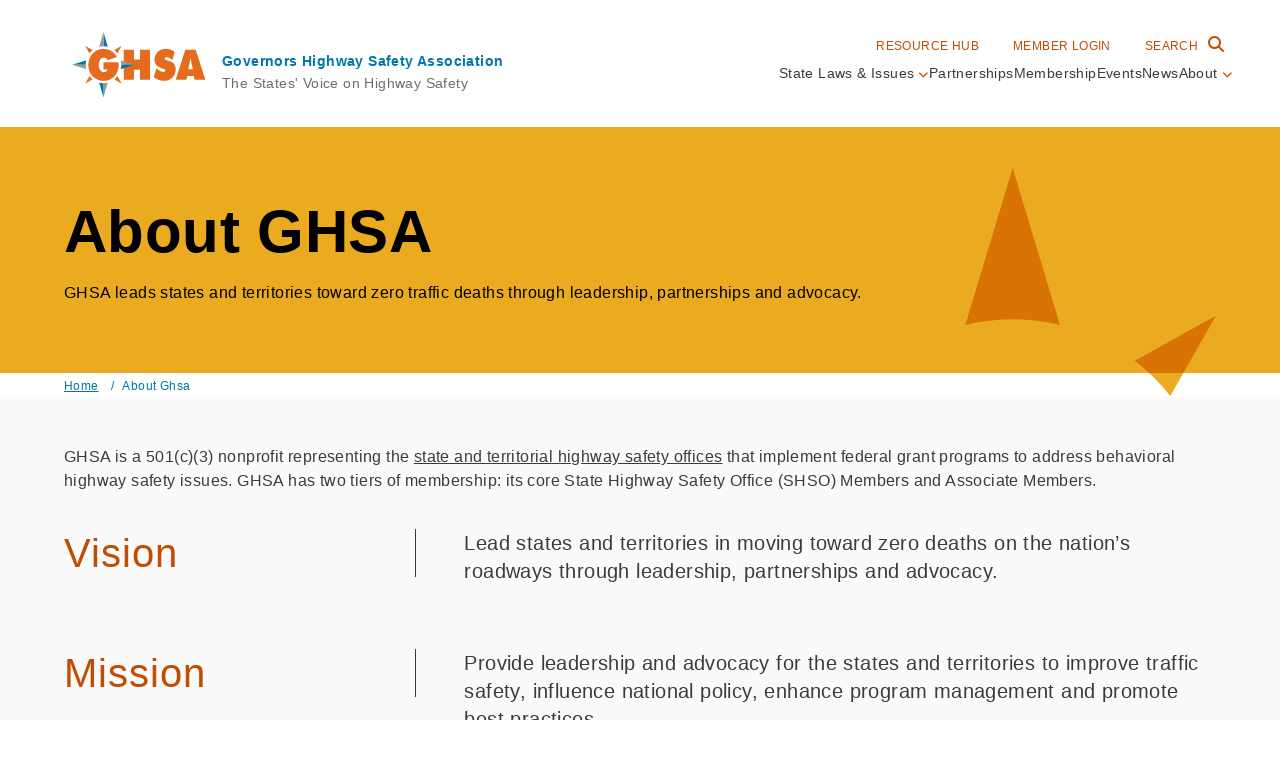

--- FILE ---
content_type: text/html; charset=UTF-8
request_url: https://www.ghsa.org/about?page=29
body_size: 9926
content:
<!DOCTYPE html>
<html lang="en" dir="ltr" prefix="og: https://ogp.me/ns#">
  <head>
    <meta charset="utf-8" />
<meta name="description" content="GHSA leads states and territories toward zero traffic deaths through leadership, partnerships and advocacy." />
<meta name="abstract" content="GHSA leads states and territories toward zero traffic deaths through leadership, partnerships and advocacy." />
<link rel="canonical" href="https://www.ghsa.org/about" />
<meta property="og:site_name" content="Governors Highway Safety Association" />
<meta property="og:url" content="https://www.ghsa.org/about" />
<meta property="og:title" content="About GHSA" />
<meta property="og:description" content="GHSA leads states and territories toward zero traffic deaths through leadership, partnerships and advocacy." />
<meta name="twitter:card" content="summary_large_image" />
<meta name="twitter:title" content="About GHSA" />
<meta name="twitter:description" content="GHSA leads states and territories toward zero traffic deaths through leadership, partnerships and advocacy." />
<meta name="twitter:site:id" content="@ghsahq" />
<meta name="Generator" content="Drupal 10 (https://www.drupal.org)" />
<meta name="MobileOptimized" content="width" />
<meta name="HandheldFriendly" content="true" />
<meta name="viewport" content="width=device-width, initial-scale=1.0" />
<link rel="icon" href="/sites/default/files/ghsa_favicon.ico" type="image/vnd.microsoft.icon" />

    <title>About GHSA | Governors Highway Safety Association</title>
    <link rel="stylesheet" media="all" href="/core/misc/components/progress.module.css?t563oi" />
<link rel="stylesheet" media="all" href="/core/misc/components/ajax-progress.module.css?t563oi" />
<link rel="stylesheet" media="all" href="/core/modules/system/css/components/align.module.css?t563oi" />
<link rel="stylesheet" media="all" href="/core/modules/system/css/components/fieldgroup.module.css?t563oi" />
<link rel="stylesheet" media="all" href="/core/modules/system/css/components/container-inline.module.css?t563oi" />
<link rel="stylesheet" media="all" href="/core/modules/system/css/components/clearfix.module.css?t563oi" />
<link rel="stylesheet" media="all" href="/core/modules/system/css/components/details.module.css?t563oi" />
<link rel="stylesheet" media="all" href="/core/modules/system/css/components/hidden.module.css?t563oi" />
<link rel="stylesheet" media="all" href="/core/modules/system/css/components/item-list.module.css?t563oi" />
<link rel="stylesheet" media="all" href="/core/modules/system/css/components/js.module.css?t563oi" />
<link rel="stylesheet" media="all" href="/core/modules/system/css/components/nowrap.module.css?t563oi" />
<link rel="stylesheet" media="all" href="/core/modules/system/css/components/position-container.module.css?t563oi" />
<link rel="stylesheet" media="all" href="/core/modules/system/css/components/reset-appearance.module.css?t563oi" />
<link rel="stylesheet" media="all" href="/core/modules/system/css/components/resize.module.css?t563oi" />
<link rel="stylesheet" media="all" href="/core/modules/system/css/components/system-status-counter.css?t563oi" />
<link rel="stylesheet" media="all" href="/core/modules/system/css/components/system-status-report-counters.css?t563oi" />
<link rel="stylesheet" media="all" href="/core/modules/system/css/components/system-status-report-general-info.css?t563oi" />
<link rel="stylesheet" media="all" href="/core/modules/system/css/components/tablesort.module.css?t563oi" />
<link rel="stylesheet" media="all" href="/modules/contrib/extlink/css/extlink.css?t563oi" />
<link rel="stylesheet" media="all" href="/modules/contrib/paragraphs/css/paragraphs.unpublished.css?t563oi" />
<link rel="stylesheet" media="all" href="/themes/ghsa_tailwind/dist/style.css?t563oi" />

    <script type="application/json" data-drupal-selector="drupal-settings-json">{"path":{"baseUrl":"\/","pathPrefix":"","currentPath":"node\/505","currentPathIsAdmin":false,"isFront":false,"currentLanguage":"en","currentQuery":{"page":"29"}},"pluralDelimiter":"\u0003","suppressDeprecationErrors":true,"gtag":{"tagId":"G-03BQ7MS8EH","consentMode":false,"otherIds":[],"events":[],"additionalConfigInfo":[]},"ajaxPageState":{"libraries":"eJxtzlsKAjEMheEN9bIkSaeZNJpeaFocd--IiFDmJfDnezl4DOHy8LHPBuLwm4aSwm0Ay5NL9J-yrDrR7iwD--pSA4jdVK9Bt85trJiRIGOZhmolwRPI03nWdnCHwzToQB1a0t_W_8fN0mYQ1oTR6EsHZh9A8Q1k01Yd","theme":"ghsa_tailwind","theme_token":null},"ajaxTrustedUrl":[],"data":{"extlink":{"extTarget":true,"extTargetAppendNewWindowDisplay":false,"extTargetAppendNewWindowLabel":"(opens in a new window)","extTargetNoOverride":false,"extNofollow":false,"extTitleNoOverride":false,"extNoreferrer":true,"extFollowNoOverride":false,"extClass":"0","extLabel":"(link is external)","extImgClass":false,"extSubdomains":true,"extExclude":"","extInclude":"","extCssExclude":"","extCssInclude":"","extCssExplicit":"","extAlert":false,"extAlertText":"This link will take you to an external web site. We are not responsible for their content.","extHideIcons":false,"mailtoClass":"0","telClass":"0","mailtoLabel":"(link sends email)","telLabel":"(link is a phone number)","extUseFontAwesome":false,"extIconPlacement":"append","extPreventOrphan":true,"extFaLinkClasses":"fa fa-external-link","extFaMailtoClasses":"fa fa-envelope-o","extAdditionalLinkClasses":"","extAdditionalMailtoClasses":"","extAdditionalTelClasses":"","extFaTelClasses":"fa fa-phone","allowedDomains":null,"extExcludeNoreferrer":""}},"ghsaIssueFilter":{"Alcohol-Impaired Driving":"19","Autonomous Vehicles":"330","Bicyclists, Pedestrians \u0026 Micromobility":"50","Child Passengers":"21","Distracted Driving":"61","Drowsy Driving":"71","Drug-Impaired Driving":"51","Law Enforcement":"1331","Mature \u0026 Elderly Drivers":"59","Motorcyclists":"58","Seat Belt Use":"63","Speed \u0026 Red Light Cameras":"66","Speeding \u0026 Aggressive Driving":"62","Teens \u0026 Novice Drivers":"60"},"user":{"uid":0,"permissionsHash":"5dbf21a5527502cf7e16ed259580f30ceaae9043384f47e342839b355bf0bacd"}}</script>
<script src="/sites/default/files/js/js_OsrywWgQbCp78wjjz8_I_DEsu9bH1FrhMHhQsWmpdGc.js?scope=header&amp;delta=0&amp;language=en&amp;theme=ghsa_tailwind&amp;include=eJxdyUsOgCAMANELgRzJVKm1Wj6hEDm-GHdsJnkZ7FU43s6XlkEW_GnoVFgrsDwcvftkWbWhPVgqlvlL2kCs7oVz1WkGJAgYm6GUSHAMcjQye4EL-gvGzjeu"></script>
<script src="/modules/contrib/google_tag/js/gtag.js?t563oi"></script>

  </head>

  <body>
        <a href="#main-content" class="visually-hidden focusable" dir="ltr">
      Skip to main content
    </a>
    
      <div class="dialog-off-canvas-main-canvas" data-off-canvas-main-canvas>
    <main id="main-content">
  
<header class="area" id="wrap-header"><!-- max-lg:h-header-m-->
  <div class="flex flex-col lg:flex-row justify-between items-center lg:items-end p-4 lg:pb-0 lg:pt-4 lg:px-12 bg-white relative">
    <div class="flex flex-row justify-between lg:justify-normal gap-10 lg:gap-0 w-full lg:w-auto">
      <div>    <div class="region region--branding">
    <div id="block-ghsa-tailwind-sitebranding">
  
    
    <div class="flex justify-between items-center lg:py-4 px-6">
    <div class="lg:pb-3.5">
                <a href="/index.php/" rel="home">
         <img src="/themes/ghsa_tailwind/logo.svg" alt="Home" fetchpriority="high" class="w-logo-m lg:w-logo" />
        </a>
             </div>
    <div class="ml-4 max-lg:sr-only">
              <a href="/index.php/" rel="home" class="font-nunito text-ghsa-blue font-semibold text-sm">Governors Highway Safety Association</a>
            <div class="font-nunito text-ghsa-othergray text-sm">The States' Voice on Highway Safety</div>
    </div>  
  </div>
</div>

  </div>
 </div>
      <button class="menu-open lg:hidden font-nunito flex flex-row mt-2">
        <div class="menu-button-close">
          <span class="px-2 pt-1">Menu</span>
          <i class="fa-solid fa-chevron-down text-ghsa-burntorange pt-2"></i>
        </div>  
        <div class="menu-button-open hidden">
          <span class="px-2 pt-1">Close</span>
          <i class="fa-solid fa-xmark text-ghsa-burntorange pt-2"></i>
        </div>
      </button>
    </div>
    <div id="menu"
         class="flex-row items-start justify-start z-50 relative                
                bg-white
                transition-all
                
                max-lg:top-header-m 
                max-lg:to-ghsa-blue-dk 
                max-lg:left-0 
                max-lg:w-screen 
                max-lg:bg-gradient-to-bl
                max-lg:from-ghsa-blue

                hidden lg:visible
                lg:flex lg:flex-col-reverse lg:items-end lg:justify-center lg:gap-3"> <!-- region-navigation
                max-lg:h-menu-m max-lg:top-header-m max-lg:to-ghsa-blue-dk max-lg:fixed max-lg:left-0 max-lg:w-screen 
                max-lg:bg-gradient-to-b max-lg:from-ghsa-blue-->
      
      <div class="my-10 lg:my-0 lg:w-auto" aria-label="primary">
                    <div class="region region--navigation">
    <nav role="navigation" aria-labelledby="block-ghsa-tailwind-mainnavigation-2-menu" id="block-ghsa-tailwind-mainnavigation-2">
            
  <h2 class="visually-hidden" id="block-ghsa-tailwind-mainnavigation-2-menu">Main navigation</h2>
  

        


        
            <ul class="menu gap-3 xl:gap-6 lg:flex menu--simple-mega-menu">
                                  <li class="menu-item lg:hover:border-ghsa-yelloworange border-transparent border-b-4 flex justify-center items-center gap-1 lg:pb-10 menu-level-0 text-sm flex flex-col lg:flex-row">
         <div class="flex flex-row menu-item-sub">
         <span data-simple-mega-menu="1">State Laws &amp; Issues</span>
                     <span class="menu-arrow">
              <i class="fa-solid fa-chevron-down text-chev lg:text-ghsa-burntorange text-ghsa-yelloworange pl-1"></i>
              <i class="hidden fa-solid fa-chevron-up text-chev lg:text-ghsa-burntorange text-ghsa-yelloworange pl-1"></i>
            </span>
                    </div>
                 
                      <div class="mega-menu-wrapper hidden lg:absolute lg:top-full w-full lg:w-[1152px] lg:right-[50px] lg:mx-4 border-ghsa-yelloworange border-b-4">
                                          <div class="flex bg-ghsa-lightgray p-14 gap-10">
                      
              

<div class="simple-mega-menu mega-menu-item simple-mega-menu-type-megamenu view-mode-after max-w-72">
    
      

<div class="lg:w-[1028px]">
  <div class="grid grid-cols-1 lg:grid-cols-4 justify-stretch lg:gap-[3%]">
          <div class="column">
        
         
                         <div class="paragraph paragraph--type--menu-heading paragraph--view-mode--default">
          <span class="uppercase text-ghsa-burntorange text-xs border-b border-ghsa-middlegray block mb-5 py-4">   Road Users
</span>     
      </div>

    <div class="paragraph paragraph--type--menu paragraph--view-mode--default">
            
              <ul>
              <li class="hover:text-ghsa-burntorange mb-2">
        <a href="/index.php/state-laws-issues/bicyclists-pedestrians-micromobility" data-drupal-link-system-path="node/50">Bicyclists, Pedestrians &amp; Micromobility</a>
              </li>
          <li class="hover:text-ghsa-burntorange mb-2">
        <a href="/index.php/state-laws-issues/child-passengers" data-drupal-link-system-path="node/21">Child Passengers</a>
              </li>
          <li class="hover:text-ghsa-burntorange mb-2">
        <a href="/index.php/state-laws-issues/mature-elderly-drivers" data-drupal-link-system-path="node/59">Mature &amp; Elderly Drivers</a>
              </li>
          <li class="hover:text-ghsa-burntorange mb-2">
        <a href="/index.php/state-laws-issues/motorcyclists" data-drupal-link-system-path="node/58">Motorcyclists</a>
              </li>
          <li class="hover:text-ghsa-burntorange mb-2">
        <a href="/index.php/state-laws-issues/teens-novice-drivers" data-drupal-link-system-path="node/60">Teens &amp; Notice Drivers</a>
              </li>
        </ul>
  



      </div>

     
    


      </div>
          <div class="column">
        
         
                         <div class="paragraph paragraph--type--menu-heading paragraph--view-mode--default">
          <span class="uppercase text-ghsa-burntorange text-xs border-b border-ghsa-middlegray block mb-5 py-4">   Driving Behaviors
</span>     
      </div>

    <div class="paragraph paragraph--type--menu paragraph--view-mode--default">
            
              <ul>
              <li class="hover:text-ghsa-burntorange mb-2">
        <a href="/index.php/state-laws-issues/alcohol-impaired-driving" data-drupal-link-system-path="node/19">Alcohol-Impaired Driving</a>
              </li>
          <li class="hover:text-ghsa-burntorange mb-2">
        <a href="/index.php/state-laws-issues/distracted-driving" data-drupal-link-system-path="node/61">Distracted Driving</a>
              </li>
          <li class="hover:text-ghsa-burntorange mb-2">
        <a href="/index.php/state-laws-issues/drowsy-driving" data-drupal-link-system-path="node/71">Drowsy Driving</a>
              </li>
          <li class="hover:text-ghsa-burntorange mb-2">
        <a href="/index.php/state-laws-issues/drug-impaired-driving" data-drupal-link-system-path="node/51">Drug-Impaired Driving</a>
              </li>
          <li class="hover:text-ghsa-burntorange mb-2">
        <a href="/index.php/state-laws-issues/seat-belt-use" data-drupal-link-system-path="node/63">Seat Belt Use</a>
              </li>
          <li class="hover:text-ghsa-burntorange mb-2">
        <a href="/index.php/state-laws-issues/speeding-aggressive-driving" data-drupal-link-system-path="node/62">Speeding &amp; Aggressive Driving</a>
              </li>
        </ul>
  



      </div>

     
    


      </div>
          <div class="column">
        
         
                         <div class="paragraph paragraph--type--menu-heading paragraph--view-mode--default">
          <span class="uppercase text-ghsa-burntorange text-xs border-b border-ghsa-middlegray block mb-5 py-4">   Technologies &amp; Systems
</span>     
      </div>

    <div class="paragraph paragraph--type--menu paragraph--view-mode--default">
            
              <ul>
              <li class="hover:text-ghsa-burntorange mb-2">
        <a href="/index.php/state-laws-issues/autonomous-vehicles" data-drupal-link-system-path="node/330">Autonomous Vehicles</a>
              </li>
          <li class="hover:text-ghsa-burntorange mb-2">
        <a href="/index.php/state-laws-issues/law-enforcement" data-drupal-link-system-path="node/1331">Law Enforcement</a>
              </li>
          <li class="hover:text-ghsa-burntorange mb-2">
        <a href="/index.php/state-laws-issues/speed-red-light-cameras" data-drupal-link-system-path="node/66">Speed &amp; Red Light Cameras</a>
              </li>
        </ul>
  



      </div>

     
    


      </div>
          <div class="column">
        
         
                         <div class="paragraph paragraph--type--menu-heading paragraph--view-mode--default">
          <span class="uppercase text-ghsa-burntorange text-xs border-b border-ghsa-middlegray block mb-5 py-4">   Featured
</span>     
      </div>

  
 
   
  
  <div>
                   <img src="/sites/default/files/2025-07/GHSA%20Pedestrian%20Traffic%20Fatalities%20by%20%20State.jpg" 
            alt="Pedestrian Traffic Fatalities by State, 2024 Preliminary Data (January-December)"
            class=" w-full object-cover" />
            </div>

  
 
    
   

  <div class="paragraph paragraph--type--link paragraph--view-mode--default">
    
                
    <div class="my-2">
              
         <a class="text-ghsa-textgray self-end text-base hover:text-ghsa-burntorange font-medium group relative transition-all duration-300" 
        href="/index.php/resource-hub/pedestrian-traffic-fatalities-2024-data" >
            2024 Pedestrian Fatalities 
            <i class="text-ghsa-burntorange fa-solid fa-arrow-right transition-transform transform group-hover:translate-x-2"></i>
         </a>
          </div> 
     
      </div>

     
    


      </div>
      </div>
</div>
  

<div class="lg:w-[1028px]">
  <div class="grid grid-cols-1  justify-stretch lg:gap-[3%]">
          <div class="column">
        
         
                    <hr class="w-full mt-4">
                       
 
    
   

  <div class="paragraph paragraph--type--link paragraph--view-mode--default">
    
                
    <div class="my-2">
              
         <a class="text-ghsa-textgray self-end text-base hover:text-ghsa-burntorange font-medium group relative transition-all duration-300" 
        href="/index.php/state-laws-issues" >
            State Law &amp; Issues 
            <i class="text-ghsa-burntorange fa-solid fa-arrow-right transition-transform transform group-hover:translate-x-2"></i>
         </a>
          </div> 
     
      </div>

     
    


      </div>
      </div>
</div>
</div>

              </div>
            </div>
                        </li>
                            <li class="menu-item lg:hover:border-ghsa-yelloworange border-transparent border-b-4 flex justify-center items-center gap-1 lg:pb-10 menu-level-0 text-sm flex flex-col lg:flex-row">
         <div class="flex flex-row menu-item-sub">
         <a href="/index.php/partner-initiatives" data-drupal-link-system-path="node/41">Partnerships</a>
                   </div>
              </li>
                            <li class="menu-item lg:hover:border-ghsa-yelloworange border-transparent border-b-4 flex justify-center items-center gap-1 lg:pb-10 menu-level-0 text-sm flex flex-col lg:flex-row">
         <div class="flex flex-row menu-item-sub">
         <a href="/index.php/membership" data-drupal-link-system-path="node/16">Membership</a>
                   </div>
              </li>
                            <li class="menu-item lg:hover:border-ghsa-yelloworange border-transparent border-b-4 flex justify-center items-center gap-1 lg:pb-10 menu-level-0 text-sm flex flex-col lg:flex-row">
         <div class="flex flex-row menu-item-sub">
         <a href="/index.php/events" data-drupal-link-system-path="node/24">Events</a>
                   </div>
              </li>
                            <li class="menu-item lg:hover:border-ghsa-yelloworange border-transparent border-b-4 flex justify-center items-center gap-1 lg:pb-10 menu-level-0 text-sm flex flex-col lg:flex-row">
         <div class="flex flex-row menu-item-sub">
         <a href="/index.php/news" data-drupal-link-system-path="node/13">News</a>
                   </div>
              </li>
                            <li class="menu-item lg:hover:border-ghsa-yelloworange border-transparent border-b-4 flex justify-center items-center gap-1 lg:pb-10 menu-level-0 text-sm flex flex-col lg:flex-row">
         <div class="flex flex-row menu-item-sub">
         <span data-simple-mega-menu="2">About</span>
                     <span class="menu-arrow">
              <i class="fa-solid fa-chevron-down text-chev lg:text-ghsa-burntorange text-ghsa-yelloworange pl-1"></i>
              <i class="hidden fa-solid fa-chevron-up text-chev lg:text-ghsa-burntorange text-ghsa-yelloworange pl-1"></i>
            </span>
                    </div>
                 
                      <div class="mega-menu-wrapper hidden lg:absolute lg:top-full w-full lg:w-[1152px] lg:right-[50px] lg:mx-4 border-ghsa-yelloworange border-b-4">
                                          <div class="flex bg-ghsa-lightgray p-14 gap-10">
                      
              

<div class="simple-mega-menu mega-menu-item simple-mega-menu-type-megamenu view-mode-after max-w-72">
    
  
<div class="lg:w-[1028px]">
  <div class="grid grid-cols-1 lg:grid-cols-3 justify-stretch lg:gap-[3%]">
          <div class="column">
        
         
                         <div class="paragraph paragraph--type--menu-heading paragraph--view-mode--default">
          <span class="uppercase text-ghsa-burntorange text-xs border-b border-ghsa-middlegray block mb-5 py-4">   Who We Are
</span>     
      </div>

    <div class="paragraph paragraph--type--menu paragraph--view-mode--default">
            
              <ul>
              <li class="hover:text-ghsa-burntorange mb-2">
        <a href="/index.php/executive-board" data-drupal-link-system-path="node/426">Executive Board</a>
              </li>
          <li class="hover:text-ghsa-burntorange mb-2">
        <a href="/index.php/our-team" data-drupal-link-system-path="node/49">Our Team</a>
              </li>
          <li class="hover:text-ghsa-burntorange mb-2">
        <a href="/index.php/directions" data-drupal-link-system-path="node/1602">Directions &amp; Visitor Information</a>
              </li>
        </ul>
  



      </div>

     
    


      </div>
          <div class="column">
        
         
                         <div class="paragraph paragraph--type--menu-heading paragraph--view-mode--default">
          <span class="uppercase text-ghsa-burntorange text-xs border-b border-ghsa-middlegray block mb-5 py-4">   Guiding Principals
</span>     
      </div>

    <div class="paragraph paragraph--type--menu paragraph--view-mode--default">
            
              <ul>
              <li class="hover:text-ghsa-burntorange mb-2">
        <a href="/index.php/about" data-drupal-link-system-path="node/505">Mission and Vision</a>
              </li>
          <li class="hover:text-ghsa-burntorange mb-2">
        <a href="/index.php/governing-documents" data-drupal-link-system-path="node/434">Governing Documents</a>
              </li>
        </ul>
  



      </div>

     
    


      </div>
          <div class="column">
        
         
                         <div class="paragraph paragraph--type--menu-heading paragraph--view-mode--default">
          <span class="uppercase text-ghsa-burntorange text-xs border-b border-ghsa-middlegray block mb-5 py-4">   Featured Programs
</span>     
      </div>

    <div class="paragraph paragraph--type--menu paragraph--view-mode--default">
            
              <ul>
              <li class="hover:text-ghsa-burntorange mb-2">
        <a href="/index.php/about/safety-awards" data-drupal-link-system-path="node/56">Roadway Safety Awards</a>
              </li>
          <li class="hover:text-ghsa-burntorange mb-2">
        <a href="https://ghsa.org/resource-hub?title=&amp;field_resource_type_target_id%5B103%5D=103">Roadway Safety Career Opportunities</a>
              </li>
          <li class="hover:text-ghsa-burntorange mb-2">
        <a href="/index.php/BTSCRP" data-drupal-link-system-path="node/527">Federal Research Program</a>
              </li>
          <li class="hover:text-ghsa-burntorange mb-2">
        <a href="/index.php/rfps" data-drupal-link-system-path="node/514">Requests for Proposals</a>
              </li>
        </ul>
  



      </div>

     
    


      </div>
      </div>
</div>
</div>

              </div>
            </div>
                        </li>
        </ul>
  


  </nav>

  </div>

              </div>
      <nav aria-label="User Menu">
        <ul class="m-4 mx-12 lg:mx-0 flex flex-col lg:flex-row gap-4 lg:m-0 lg:gap-0 justify-center lg:justify-normal pt-4 lg:pt-0 border-t border-white lg:border-0">
        
          <li>
            <a href="/resource-hub"
               class="font-nunito inline-block m-0 
                          lg:px-4 lg:py-1
                          lg:border lg:border-transparent
                          uppercase text-xs font-medium text-white hover:text-ghsa-yelloworange lg:text-ghsa-burntorange lg:hover:text-ghsa-blue
                          contrast-more:lg:border-black contrast-more:lg:ml-2">
              Resource Hub
            </a>
          </li>
          <li>
            <a href="https://my.ghsa.org/"
               class="font-nunito inline-block m-0 
                          lg:px-4 lg:py-1
                          lg:border lg:border-transparent
                          uppercase text-xs font-medium text-white hover:text-ghsa-yelloworange lg:text-ghsa-burntorange lg:hover:text-ghsa-blue
                          contrast-more:lg:border-black contrast-more:lg:ml-2" target="_blank">
              Member Login
            </a>
          </li>
          <li>
            <button class="
                flex-grow
                text-ghsa-burntorange
                underline-offset-4
                decoration-4
                lg:bg-inherit lg:p-0"
                  aria-label="Search Entire Site"
                  data-action="open-search">
              <span class="font-nunito inline-block m-0
                          lg:pl-4 lg:py-1
                          lg:border lg:border-transparent
                          uppercase text-xs font-medium text-white hover:text-ghsa-yelloworange lg:text-ghsa-burntorange lg:hover:text-ghsa-blue
                          contrast-more:lg:border-black contrast-more:lg:ml-2 pr-1">Search</span>    
              <i aria-hidden="true" class="fa fa-search text-ghsa-yelloworange lg:text-ghsa-burntorange mr-2"></i>
            </button>
          </li>
        </ul>
      </nav>
        <div id="searchForm" class="search-form hidden p-2 bg-ghsa-lightgray2 border-b border-ghsa-blue lg:absolute top-[-20px]">
          <form class="flex gap-2 h-10" action="/search">
            <input type="search"
                  placeholder="Search entire site..."
                  aria-label="Search Entire Site"
                  title="Search Site"
                  id="search_api_fulltext"
                  name="search_api_fulltext"
                  size="40"
                  maxlength="128"
                  value=""
                  class="focus:outline-none w-full px-2 text-sm border border-ghsa-middlegray"
                  />
            <button type="submit">
              <i aria-hidden="true" class="fa fa-search text-ghsa-burntorange mr-4"></i>
            </button>
            <button data-action="close-search"><i aria-hidden="true" class="fa fa-xmark text-ghsa-burntorange mr-2"></i></button>
          </form>
        </div>  
    </div><!-- menu -->
    
  </div>
</header>


      
  

            <div class="region region--content">
    <div data-drupal-messages-fallback class="hidden"></div><div id="block-ghsa-tailwind-mainpagecontent">
  
    
      



    <article>
      <div class="mx-auto flex flex-col lg:flex-row bg-ghsa-yelloworange mix-blend-multiply">
        <div class="relative w-full">
          <div class="area text-black">
            <div class="p-8 lg:p-16 lg:pr-6">
                <h1 class="mb-2 font-bold">
<span>About GHSA</span>
</h1>
                <div class="font-nunito text-base lg:text-lg">  <p>GHSA leads states and territories toward zero traffic deaths through leadership, partnerships and advocacy.</p>
</div>
            </div>  
          </div>
          <img src="/themes/ghsa_tailwind/src/images/GHSA_sunshine_Hero2.png" class="invisible lg:visible  mix-blend-multiply absolute top-[40px] right-[5%] transform z-50" alt="" role="presentation">
        </div>
      </div>
      <div class="area">  <div class="px-8 lg:px-16">   <nav aria-label="Breadcrumbs">
    <h2 id="system-breadcrumb" class="visually-hidden">Breadcrumb</h2>
    <ol class="flex">
                <li>
                  <a class="text-ghsa-blue hover:text-ghsa-textgray text-xs underline" href="/">Home</a>
              
                  <span class="text-ghsa-blue mx-2 mt-[6px] text-xs">/</span>
              </li>
                <li>
                  <span class="text-ghsa-blue text-xs">About Ghsa</span>
              
              </li>
        </ol>
  </nav>
 </div></div>
  </article>
           


 

  <div class="bg-ghsa-lightgray  relative paragraph-container ">
        
      
        <!--img src="" alt="Truck on the road" class="object-cover
                          lg:w-full lg:h-[700px]
                          w-full h-[700px]
                          absolute bg-center bg-opacity-80"-->
        
      
                       

      <div class="area pb-14 lg:pb-0">
        <div class="p-[34px] lg:pt-8 lg:px-16 relative z-20 text-ghsa-textgray">
                <div class="rich-text">  <p>GHSA is a 501(c)(3) nonprofit representing the <a href="/state-highway-safety-offices" data-entity-type="node" data-entity-uuid="a1bba5b5-56b3-422e-88bb-c454043cc68b" data-entity-substitution="canonical" title="State Highway Safety Offices">state and territorial highway safety offices</a> that implement federal grant programs to address behavioral highway safety issues. GHSA has two tiers of membership: its core State Highway Safety Office (SHSO) Members and Associate Members.</p>
 </div>    
    

  
  <div>
            
    <div class="flex flex-col lg:flex-row mb-10 paragraph-heading-description">
        <div class="pr-6 mr-6 basis-1/3">
            <h2 class="border-b lg:border-b-0 lg:border-r py-2 lg:py-0">
               Vision
                  
            </h2> 
        </div>
        <div class="text-base lg:text-xl font-nunito basis-2/3 mt-4 m-auto paragraph-heading-description__text">
            Lead states and territories in moving toward zero deaths on the nation’s roadways through leadership, partnerships and advocacy.    
        </div>    
     </div>
      </div>

  
  <div>
            
    <div class="flex flex-col lg:flex-row mb-10 paragraph-heading-description">
        <div class="pr-6 mr-6 basis-1/3">
            <h2 class="border-b lg:border-b-0 lg:border-r py-2 lg:py-0">
               Mission
                  
            </h2> 
        </div>
        <div class="text-base lg:text-xl font-nunito basis-2/3 mt-4 m-auto paragraph-heading-description__text">
            Provide leadership and advocacy for the states and territories to improve traffic safety, influence national policy, enhance program management and promote best practices.    
        </div>    
     </div>
      </div>


        </div>
      </div>

      </div>

   


 

  <div class="  relative paragraph-container ">
        
      
        <!--img src="" alt="Truck on the road" class="object-cover
                          lg:w-full lg:h-[700px]
                          w-full h-[700px]
                          absolute bg-center bg-opacity-80"-->
        
      
                       

      <div class="area pb-14 lg:pb-0">
        <div class="p-[34px] lg:pt-8 lg:px-16 relative z-20 ">
           
<div class="bg-ghsa-blue relative from-[#003043] bg-gradient-to-b inset-0">
  <!--div class="from-[#003043] bg-gradient-to-b inset-0 absolute bg-blend-multiply z-0"></div-->    
  <div class="p-4 lg:p-16 justify-stretch">
      
      <h2 class="text-white">  Goals
</h2>
      <div class="text-white my-6 rich-text">  <ul><li>Promote traffic safety as a national priority</li><li>Expand and deliver member support services</li><li>Develop new partnerships and strengthen existing partnerships</li><li>Encourage innovative approaches in the states’ safety programs</li><li>Ensure sufficient resources to support association services and priorities</li></ul>
</div>
      <div class="flex flex-row justify-start gap-4">
            </div>

  </div>
</div>


        </div>
      </div>

      </div>

        
        
       


 

  <div class="bg-[#FDE021]  relative paragraph-container paragraph-bg-yellow">
        
      
        <!--img src="" alt="Truck on the road" class="object-cover
                          lg:w-full lg:h-[700px]
                          w-full h-[700px]
                          absolute bg-center bg-opacity-80"-->
        
      
                <div class="from-[#EBAB21] bg-gradient-to-tr inset-0 absolute"></div>     
                       

      <div class="area pb-14 lg:pb-0">
        <div class="p-[34px] lg:pt-8 lg:px-16 relative z-20 text-ghsa-textgray">
           
  
      

  <div class="paragraph paragraph--type--heading paragraph--view-mode--default">
    
    <h2 class="text-ghsa-burntorange font-light">
        History

    </h2> 
     
      </div>

       <div class="rich-text">  <p>The Highway Safety Act of 1966 established the State and Community Highway Safety Grant Program (U.S.C. Title 23, Section 402), creating a unique partnership among federal, state and local governments and setting the foundation for the creation of State Highway Safety Offices, which were funded primarily through 402 funds. In each state and territory, governors select a representative to administer the program.&nbsp;</p><p>In 1967, several Governor's Representatives organized into the National Conference of Governors' Highway Safety Representatives (NCGHSR). The organization was incorporated in February 1975 and received nonprofit status in June 1976. In March 1978, the organization transitioned from a conference to an association, becoming NAGHSR. In the ensuing years, its membership, expertise and influence grew. In November 2002, the organization's name was changed to the Governors Highway Safety Association (GHSA).</p>
 </div>    
    


        </div>
      </div>

      </div>



  </div>

  </div>

    

                  
      
    
        
  </div>
</main>


  
<footer class="footer">

   <div class="py-5 lg:py-20 text-white footer-bg relative h-auto lg:h-[480px]"> 
     
      <img src="/themes/ghsa_tailwind/src/images/GHSA_circles2.png" class="invisible lg:visible lg:absolute top-1 lg:right-10 h-0 lg:w-[560px]" alt="" role="presentation">
      
      <div class="area-small">
        <div class="flex flex-col lg:flex-row justify-between gap-2 lg:gap-10">
        
          <div class="">
            <img src="/themes/ghsa_tailwind/src/images/GHSA_footer_logo.svg" alt="GHSA Logo">
            <div class="mt-2 lg:ml-16 lg:mt-10">
              <address class="leading-5 gap-3 not-italic mt-4 font-nunito text-sm footer-address font-light"><p>660 N. Capitol Street NW, Suite 220&nbsp;</p><p>Washington, DC 20001-1642</p><p><a href="tel:+12025807929">202-580-7929</a></p></address>
            </div>
            <div class="my-4 lg:mt-4 lg:mb-10 lg:ml-16">
              <a href="/our-team" class="hover:text-ghsa-burntorange font-medium group relative transition-all duration-300">Contact Us 
              <i class="text-ghsa-burntorange fa-solid fa-arrow-right transition-transform transform group-hover:translate-x-2"></i>
              </a>
            </div>
            <div class="lg:ml-16 lg:mb-10">
                                <div class="region region--social_menu">
    <nav role="navigation" aria-labelledby="block-ghsa-tailwind-socialicons-menu" id="block-ghsa-tailwind-socialicons">
            
  <h2 class="visually-hidden" id="block-ghsa-tailwind-socialicons-menu">Social Icons</h2>
  

        <div>
  <ul class="flex flex-wrap lg:justify-between md:max-w-[150px]">
          <li class="mx-2 lg:mx-0">
      <a href="https://www.linkedin.com/company/governors-highway-safety-association/" 
         class="footer-social-icon"
         aria-label="linkedin icon" target="_blank">
        <i class="fa-brands fa-linkedin-in"></i>
      </a>
    </li>
          <li class="mx-2 lg:mx-0">
      <a href="https://www.youtube.com/@GHSAHQ" 
         class="footer-social-icon"
         aria-label="youtube icon" target="_blank">
        <i class="fa-brands fa-youtube"></i>
      </a>
    </li>
          <li class="mx-2 lg:mx-0">
      <a href="https://www.facebook.com/GHSAhq/" 
         class="footer-social-icon"
         aria-label="facebook icon" target="_blank">
        <i class="fa-brands fa-facebook-f"></i>
      </a>
    </li>
          <li class="mx-2 lg:mx-0">
      <a href="https://x.com/ghsahq" 
         class="footer-social-icon"
         aria-label="x icon" target="_blank">
        <i class="fa-brands fa-x-twitter"></i>
      </a>
    </li>
    </ul>
</div>

  </nav>

  </div>

                          </div>
          </div>

          <div class="pt-4 lg:pt-16 lg:ml-16 ml-0">
            <nav aria-label="footer menu">
                            <div class="region region--footer">
    <nav role="navigation" aria-labelledby="block-ghsa-tailwind-footer-menu" id="block-ghsa-tailwind-footer">
            
  <h2 class="visually-hidden" id="block-ghsa-tailwind-footer-menu">Footer</h2>
  

        <ul class="flex flex-col text-base font-medium">
      <li class="pb-4">
      <a href="/resource-hub" class="hover:text-ghsa-burntorange group relative transition-all duration-300">
        Resource Hub
        <i class="text-ghsa-burntorange fa-solid fa-arrow-right transition-transform transform group-hover:translate-x-2"></i>
      </a>
    </li>
      <li class="pb-4">
      <a href="/resource-hub?title=&amp;field_resource_type_target_id%5B103%5D=103" class="hover:text-ghsa-burntorange group relative transition-all duration-300">
        Career Opportunities
        <i class="text-ghsa-burntorange fa-solid fa-arrow-right transition-transform transform group-hover:translate-x-2"></i>
      </a>
    </li>
      <li class="pb-4">
      <a href="/about/safety-awards" class="hover:text-ghsa-burntorange group relative transition-all duration-300">
        Safety Awards
        <i class="text-ghsa-burntorange fa-solid fa-arrow-right transition-transform transform group-hover:translate-x-2"></i>
      </a>
    </li>
      <li class="pb-4">
      <a href="/BTSCRP" class="hover:text-ghsa-burntorange group relative transition-all duration-300">
        Federal Research Program
        <i class="text-ghsa-burntorange fa-solid fa-arrow-right transition-transform transform group-hover:translate-x-2"></i>
      </a>
    </li>
      <li class="pb-4">
      <a href="/requests-proposals" class="hover:text-ghsa-burntorange group relative transition-all duration-300">
        Requests for Proposals
        <i class="text-ghsa-burntorange fa-solid fa-arrow-right transition-transform transform group-hover:translate-x-2"></i>
      </a>
    </li>
      <li class="pb-4">
      <a href="/directions" class="hover:text-ghsa-burntorange group relative transition-all duration-300">
        Directions &amp; Visitor Information
        <i class="text-ghsa-burntorange fa-solid fa-arrow-right transition-transform transform group-hover:translate-x-2"></i>
      </a>
    </li>
  </ul>

  </nav>

  </div>

                        </nav>
          </div>

          <div class="pt-4 lg:pt-16 lg:ml-16 ml-0">
            <a class="font-nunito leading-5 text-lg lg:text-xl block" 
            href="https://visitor.constantcontact.com/manage/optin?v=001x9-V8yQgJyGzA4PS7s6lq5VAEk21VSwDui9016yWsjJl0bbBygVCwYabMvem4z1ZByqAgJsijUU%3D;" 
            target="_blank" 
            rel="noopener">
            Subscribe to GHSA Email Updates</a>

            <a href="https://visitor.constantcontact.com/manage/optin?v=001x9-V8yQgJyGzA4PS7s6lq5VAEk21VSwDui9016yWsjJl0bbBygVCwYabMvem4z1ZByqAgJsijUU%3D;" 
            target="_blank" 
            rel="noopener">
            <button aria-label="Sign Up" class="button bg-ghsa-burntorange hover:bg-ghsa-blue text-white rounded-md uppercase text-base p-2 px-6 mt-2 group relative transition-all duration-300 hover:pl-6 hover:pr-6">
              Sign Up
              <i class="fa-solid fa-arrow-right transition-transform transform group-hover:translate-x-2"></i>
            </button>
            </a>
          </div>

        </div>
      </div>
    </div>

    <div class="p-4 bg-ghsa-yelloworange">
     <div class="area">
        <div class="flex flex-col lg:flex-row justify-between px-8 lg:px-16"> 
            <nav aria-label="footer menu">
                                <div class="region region--copyright_menu">
    <nav role="navigation" aria-labelledby="block-ghsa-tailwind-copyrightmenu-menu" id="block-ghsa-tailwind-copyrightmenu">
            
  <h2 class="visually-hidden" id="block-ghsa-tailwind-copyrightmenu-menu">Copyright Menu</h2>
  

        <ul class="flex flex-row flex-wrap lg:gap-2 text-xs font-medium mb-2 lg:mb-0">
      <li class="contrast-more:p-2 
               contrast-more:text-sm
               contrast-more:border contrast-more:border-black
               contrast-more:rounded-md lg:pr-4 lg:pl-2 py-1 pr-4 lg:border-r-current  lg:border-r ">
      <a href="https://www.iubenda.com/privacy-policy/69948950"
         class="hover:text-white border-b border-ghsa-textgray">
        Privacy Policy
      </a>
    </li>
      <li class="contrast-more:p-2 
               contrast-more:text-sm
               contrast-more:border contrast-more:border-black
               contrast-more:rounded-md lg:pr-4 lg:pl-2 py-1 pr-4 lg:border-r-current ">
      <a href="https://www.iubenda.com/privacy-policy/69948950/cookie-policy"
         class="hover:text-white border-b border-ghsa-textgray">
        Cookie Policy
      </a>
    </li>
  </ul>

  </nav>

  </div>

                          </nav>
            <p class="text-xs mt-2 lg:mt-2">© 2026 GHSA All Rights Reserved</p>
        </div>
      </div>
    </div>
</footer>
      
  </div>

    
    <script src="/sites/default/files/js/js_1HjwHba96uFvm62Q1FOrO9Fb-It6ADxwvq5Mf9s_Zbo.js?scope=footer&amp;delta=0&amp;language=en&amp;theme=ghsa_tailwind&amp;include=eJxdyUsOgCAMANELgRzJVKm1Wj6hEDm-GHdsJnkZ7FU43s6XlkEW_GnoVFgrsDwcvftkWbWhPVgqlvlL2kCs7oVz1WkGJAgYm6GUSHAMcjQye4EL-gvGzjeu"></script>
<script src="//cdn.jsdelivr.net/npm/@justinribeiro/lite-youtube@1.5.0/lite-youtube.js" type="module"></script>
<script src="/sites/default/files/js/js_qEPw-Q1XoIUStelnsdt-kLrV345_R9vpaOrRO3-HehE.js?scope=footer&amp;delta=2&amp;language=en&amp;theme=ghsa_tailwind&amp;include=eJxdyUsOgCAMANELgRzJVKm1Wj6hEDm-GHdsJnkZ7FU43s6XlkEW_GnoVFgrsDwcvftkWbWhPVgqlvlL2kCs7oVz1WkGJAgYm6GUSHAMcjQye4EL-gvGzjeu"></script>

  </body>
</html>

--- FILE ---
content_type: image/svg+xml
request_url: https://www.ghsa.org/themes/ghsa_tailwind/src/images/GHSA_footer_logo.svg
body_size: 11257
content:
<svg width="300" height="123" viewBox="0 0 300 123" fill="none" xmlns="http://www.w3.org/2000/svg">
<path d="M222.107 69.0709L225.251 53.9976L225.972 50.9461C226.115 50.1071 226.332 49.0377 226.475 47.2077C226.544 48.4293 226.687 49.6462 226.904 50.8677L227.551 54.4217L230.7 69.0662H222.107V69.0709ZM218.644 88.0161L220.153 81.4291H232.584L234.02 88.0161H254.711L236.319 33.1025H216.418L198.026 88.0161H218.644Z" fill="white"/>
<path d="M99.0596 88.0161V33.1025H118.171L118.208 51.0705H129.992L129.955 33.1025H149.141V88.0161H129.955L129.992 69.9697H118.208L118.171 88.0161H99.0596Z" fill="white"/>
<path d="M156.169 83.4626L161.197 66.7345C162.564 68.0713 164 69.1683 165.506 70.27C168.452 72.1553 170.391 73.0957 172.044 73.4137C174.847 74.0406 176.5 73.6488 177.363 72.7085C178.582 71.4501 178.37 69.7215 177.146 68.9378C176.643 68.546 175.997 68.311 173.845 67.8362L172.404 67.4444L170.534 66.8958C170.031 66.7391 169.527 66.5824 169.029 66.4256C157.822 62.5767 153.796 50.956 161.41 39.8792C166.581 32.4209 177.506 28.8854 189.715 33.5964C192.015 34.4584 194.102 35.5601 196.11 36.9752L191.941 51.6612C191.437 51.2694 191.008 50.956 190.505 50.6425C183.606 45.8532 179.007 46.245 177.571 48.052C176.564 49.3058 176.851 50.7209 177.931 51.2694C178.578 51.6612 179.437 51.9747 180.877 52.3665L183.897 53.3068L184.761 53.5419L186.34 54.0121L188.067 54.5606C195.898 57.2296 199.777 64.8492 197.265 74.5062C194.102 86.8368 180.379 94.295 164.07 87.7771C161.267 86.68 158.681 85.2649 156.169 83.4533V83.4626Z" fill="white"/>
<path d="M79.1118 119.407H78.179V111.925H76.1611V111.063H81.1481V111.925H79.1072V119.407H79.1118Z" fill="white"/>
<path d="M82.9902 110.281V114.817L83.0132 114.84C83.378 114.342 83.8536 114.066 84.5001 114.066C85.9408 114.066 86.2733 115.107 86.2733 116.324V119.413H85.3867V116.481C85.3867 115.642 85.322 114.886 84.2877 114.886C83.0687 114.886 82.9902 116.015 82.9902 116.942V119.408H82.1036V110.281H82.9902Z" fill="white"/>
<path d="M88.3979 116.997C88.4072 117.961 89.0952 118.735 90.1065 118.735C90.8591 118.735 91.3486 118.283 91.6903 117.661L92.4429 118.094C91.9442 119.025 91.1039 119.555 90.0372 119.555C88.4857 119.555 87.4883 118.371 87.4883 116.877C87.4883 115.384 88.3841 114.065 90.0141 114.065C91.6441 114.065 92.5722 115.448 92.4845 116.997H88.3933H88.3979ZM91.5564 116.241C91.4363 115.49 90.8037 114.881 90.028 114.881C89.2522 114.881 88.5549 115.49 88.4441 116.241H91.5564Z" fill="white"/>
<path d="M100.912 112.69C100.579 112.114 100.182 111.782 99.4708 111.782C98.7597 111.782 98.0856 112.312 98.0856 113.077C98.0856 113.796 98.829 114.128 99.3923 114.382L99.9464 114.626C101.032 115.101 101.95 115.645 101.95 116.972C101.95 118.434 100.778 119.549 99.3231 119.549C97.984 119.549 96.9866 118.687 96.7188 117.392L97.6284 117.138C97.7485 117.991 98.4042 118.687 99.3 118.687C100.196 118.687 101.018 118 101.018 117.06C101.018 116.12 100.251 115.755 99.4754 115.4L98.9675 115.179C97.9932 114.737 97.1482 114.239 97.1482 113.045C97.1482 111.75 98.2472 110.92 99.4847 110.92C100.417 110.92 101.202 111.395 101.646 112.215L100.902 112.69H100.912Z" fill="white"/>
<path d="M104.245 119.408H103.358V115.029H102.813V114.208H103.358V112.337H104.245V114.208H105.178V115.029H104.245V119.408Z" fill="white"/>
<path d="M110.729 119.408H109.842V118.688H109.819C109.366 119.265 108.757 119.55 108.023 119.55C106.494 119.55 105.529 118.255 105.529 116.817C105.529 115.379 106.471 114.06 108.032 114.06C108.743 114.06 109.385 114.392 109.814 114.945H109.837V114.203H110.724V119.403L110.729 119.408ZM106.439 116.752C106.439 117.771 107.039 118.735 108.147 118.735C109.256 118.735 109.888 117.817 109.888 116.766C109.888 115.715 109.232 114.886 108.138 114.886C107.108 114.886 106.443 115.78 106.443 116.757L106.439 116.752Z" fill="white"/>
<path d="M113.3 119.408H112.413V115.029H111.868V114.208H112.413V112.337H113.3V114.208H114.232V115.029H113.3V119.408Z" fill="white"/>
<path d="M115.47 116.997C115.479 117.961 116.167 118.735 117.179 118.735C117.931 118.735 118.421 118.283 118.763 117.661L119.515 118.094C119.017 119.025 118.176 119.555 117.109 119.555C115.558 119.555 114.561 118.371 114.561 116.877C114.561 115.384 115.456 114.065 117.086 114.065C118.716 114.065 119.645 115.448 119.557 116.997H115.466H115.47ZM118.629 116.241C118.509 115.49 117.876 114.881 117.1 114.881C116.324 114.881 115.627 115.49 115.516 116.241H118.629Z" fill="white"/>
<path d="M122.887 115.411C122.767 115.134 122.499 114.881 122.176 114.881C121.852 114.881 121.534 115.125 121.534 115.457C121.534 115.932 122.134 116.112 122.743 116.365C123.353 116.619 123.953 116.983 123.953 117.859C123.953 118.845 123.154 119.55 122.189 119.55C121.312 119.55 120.629 119.053 120.352 118.232L121.137 117.9C121.358 118.389 121.612 118.73 122.199 118.73C122.674 118.73 123.039 118.407 123.039 117.932C123.039 116.771 120.689 117.167 120.689 115.531C120.689 114.655 121.4 114.06 122.24 114.06C122.84 114.06 123.395 114.48 123.625 115.024L122.882 115.411H122.887Z" fill="white"/>
<path d="M126.884 111.221L125.619 114.042L125.019 113.811L126.062 110.926L126.884 111.225V111.221Z" fill="white"/>
<path d="M134.434 117.425L136.817 111.063H137.824L134.434 119.905L131.045 111.063H132.052L134.434 117.425Z" fill="white"/>
<path d="M137.381 116.817C137.381 115.291 138.591 114.061 140.119 114.061C141.648 114.061 142.857 115.287 142.857 116.817C142.857 118.347 141.638 119.551 140.119 119.551C138.6 119.551 137.381 118.343 137.381 116.817ZM138.267 116.808C138.267 117.868 139.02 118.735 140.119 118.735C141.218 118.735 141.971 117.873 141.971 116.808C141.971 115.743 141.218 114.881 140.119 114.881C139.02 114.881 138.267 115.757 138.267 116.808Z" fill="white"/>
<path d="M145.318 112.249C145.318 112.604 145.032 112.88 144.685 112.88C144.339 112.88 144.053 112.604 144.053 112.249C144.053 111.894 144.339 111.617 144.685 111.617C145.032 111.617 145.318 111.903 145.318 112.249ZM145.129 119.407H144.242V114.208H145.129V119.407Z" fill="white"/>
<path d="M150.85 115.756H150.827C150.416 115.236 149.908 114.881 149.21 114.881C148.134 114.881 147.373 115.766 147.373 116.807C147.373 117.849 148.084 118.734 149.169 118.734C149.912 118.734 150.434 118.402 150.863 117.84H150.887V119.025C150.379 119.366 149.857 119.555 149.233 119.555C147.659 119.555 146.463 118.379 146.463 116.812C146.463 115.245 147.714 114.069 149.247 114.069C149.811 114.069 150.388 114.258 150.854 114.59V115.761L150.85 115.756Z" fill="white"/>
<path d="M152.697 116.997C152.711 117.961 153.394 118.735 154.405 118.735C155.158 118.735 155.647 118.283 155.989 117.661L156.742 118.094C156.243 119.025 155.403 119.555 154.336 119.555C152.785 119.555 151.787 118.371 151.787 116.877C151.787 115.384 152.683 114.065 154.313 114.065C155.943 114.065 156.871 115.448 156.783 116.997H152.692H152.697ZM155.855 116.241C155.731 115.49 155.103 114.881 154.327 114.881C153.551 114.881 152.854 115.49 152.743 116.241H155.86H155.855Z" fill="white"/>
<path d="M160.953 116.817C160.953 115.291 162.163 114.061 163.691 114.061C165.22 114.061 166.43 115.287 166.43 116.817C166.43 118.347 165.211 119.551 163.691 119.551C162.172 119.551 160.953 118.343 160.953 116.817ZM161.84 116.808C161.84 117.868 162.592 118.735 163.691 118.735C164.79 118.735 165.543 117.873 165.543 116.808C165.543 115.743 164.79 114.881 163.691 114.881C162.592 114.881 161.84 115.757 161.84 116.808Z" fill="white"/>
<path d="M168.535 114.84H168.558C168.923 114.342 169.399 114.065 170.045 114.065C171.486 114.065 171.818 115.107 171.818 116.324V119.413H170.932V116.481C170.932 115.642 170.867 114.886 169.837 114.886C168.618 114.886 168.54 116.015 168.54 116.942V119.408H167.653V114.208H168.54V114.84H168.535Z" fill="white"/>
<path d="M182.166 114.452V111.068H183.098V119.412H182.166V115.318H177.89V119.412H176.957V111.068H177.89V114.452H182.166Z" fill="white"/>
<path d="M186.062 112.249C186.062 112.604 185.776 112.88 185.429 112.88C185.083 112.88 184.797 112.604 184.797 112.249C184.797 111.894 185.083 111.617 185.429 111.617C185.776 111.617 186.062 111.903 186.062 112.249ZM185.877 119.407H184.991V114.208H185.877V119.407Z" fill="white"/>
<path d="M192.425 119.154C192.425 119.984 192.425 120.703 191.894 121.39C191.404 122.008 190.652 122.307 189.876 122.307C188.426 122.307 187.35 121.39 187.318 119.92H188.205C188.214 120.883 188.916 121.492 189.867 121.492C191.243 121.492 191.538 120.487 191.538 119.311V118.693H191.515C191.095 119.237 190.407 119.555 189.71 119.555C188.191 119.555 187.226 118.283 187.226 116.831C187.226 115.379 188.2 114.065 189.742 114.065C190.463 114.065 191.095 114.388 191.515 114.95H191.538V114.208H192.425V119.154ZM188.135 116.753C188.135 117.772 188.736 118.735 189.844 118.735C190.952 118.735 191.585 117.818 191.585 116.767C191.585 115.716 190.929 114.886 189.835 114.886C188.805 114.886 188.14 115.78 188.14 116.757L188.135 116.753Z" fill="white"/>
<path d="M195.039 110.281V114.817L195.062 114.84C195.427 114.342 195.902 114.066 196.549 114.066C197.989 114.066 198.322 115.107 198.322 116.324V119.413H197.435V116.481C197.435 115.642 197.371 114.886 196.336 114.886C195.117 114.886 195.039 116.015 195.039 116.942V119.408H194.152V110.281H195.039Z" fill="white"/>
<path d="M201.748 117.724L203.364 113.806L204.994 117.724L206.546 114.207H207.552L204.971 119.77L203.364 115.898L201.757 119.77L199.199 114.207H200.206L201.748 117.724Z" fill="white"/>
<path d="M213.182 119.408H212.295V118.689H212.272C211.82 119.265 211.21 119.551 210.476 119.551C208.947 119.551 207.982 118.255 207.982 116.817C207.982 115.379 208.924 114.061 210.485 114.061C211.196 114.061 211.838 114.392 212.272 114.946H212.295V114.203H213.182V119.403V119.408ZM208.892 116.753C208.892 117.771 209.492 118.735 210.601 118.735C211.709 118.735 212.341 117.817 212.341 116.766C212.341 115.715 211.686 114.886 210.591 114.886C209.562 114.886 208.897 115.78 208.897 116.757L208.892 116.753Z" fill="white"/>
<path d="M213.958 114.209H214.988L216.826 117.938L218.511 114.209H219.522L215.676 122.331H214.669L216.355 118.925L213.963 114.209H213.958Z" fill="white"/>
<path d="M227.546 112.69C227.213 112.114 226.811 111.782 226.105 111.782C225.398 111.782 224.72 112.312 224.72 113.077C224.72 113.796 225.463 114.128 226.026 114.382L226.581 114.626C227.666 115.101 228.589 115.645 228.589 116.972C228.589 118.434 227.416 119.549 225.962 119.549C224.623 119.549 223.625 118.687 223.357 117.392L224.267 117.138C224.387 117.991 225.043 118.687 225.939 118.687C226.834 118.687 227.656 118 227.656 117.06C227.656 116.12 226.894 115.755 226.114 115.4L225.606 115.179C224.632 114.737 223.787 114.239 223.787 113.045C223.787 111.75 224.881 110.92 226.123 110.92C227.056 110.92 227.841 111.395 228.284 112.215L227.541 112.69H227.546Z" fill="white"/>
<path d="M234.703 119.408H233.817V118.689H233.794C233.341 119.265 232.732 119.551 231.997 119.551C230.469 119.551 229.504 118.255 229.504 116.817C229.504 115.379 230.446 114.061 232.007 114.061C232.718 114.061 233.36 114.392 233.794 114.946H233.817V114.203H234.703V119.403V119.408ZM230.414 116.753C230.414 117.771 231.009 118.735 232.122 118.735C233.235 118.735 233.863 117.817 233.863 116.766C233.863 115.715 233.207 114.886 232.113 114.886C231.083 114.886 230.418 115.78 230.418 116.757L230.414 116.753Z" fill="white"/>
<path d="M237.308 119.407H236.421V115.028H235.932V114.208H236.421V112.138C236.421 111.705 236.421 111.165 236.652 110.787C236.938 110.322 237.46 110.133 237.991 110.133C238.203 110.133 238.411 110.179 238.624 110.243V111.138C238.425 111.073 238.245 111.018 238.028 111.018C237.308 111.018 237.308 111.525 237.308 112.447V114.208H238.628V115.028H237.308V119.407Z" fill="white"/>
<path d="M239.824 116.997C239.833 117.961 240.521 118.735 241.532 118.735C242.285 118.735 242.774 118.283 243.116 117.661L243.869 118.094C243.37 119.025 242.53 119.555 241.463 119.555C239.911 119.555 238.914 118.371 238.914 116.877C238.914 115.384 239.81 114.065 241.44 114.065C243.07 114.065 243.998 115.448 243.91 116.997H239.819H239.824ZM242.982 116.241C242.862 115.49 242.229 114.881 241.454 114.881C240.678 114.881 239.981 115.49 239.87 116.241H242.982Z" fill="white"/>
<path d="M246.063 119.408H245.177V115.029H244.632V114.208H245.177V112.337H246.063V114.208H246.996V115.029H246.063V119.408Z" fill="white"/>
<path d="M246.926 114.209H247.956L249.794 117.938L251.479 114.209H252.486L248.64 122.331H247.633L249.318 118.925L246.922 114.209H246.926Z" fill="white"/>
<path d="M297.695 101.296C298.083 101.296 298.457 101.393 298.826 101.591C299.196 101.789 299.482 102.07 299.69 102.439C299.898 102.808 299.999 103.19 299.999 103.591C299.999 103.992 299.898 104.37 299.694 104.735C299.491 105.099 299.21 105.385 298.845 105.587C298.48 105.79 298.097 105.892 297.7 105.892C297.303 105.892 296.919 105.79 296.555 105.587C296.19 105.385 295.903 105.103 295.7 104.735C295.497 104.37 295.396 103.988 295.396 103.591C295.396 103.195 295.497 102.808 295.705 102.439C295.913 102.07 296.199 101.784 296.568 101.591C296.938 101.393 297.316 101.296 297.7 101.296H297.695ZM297.695 101.674C297.372 101.674 297.058 101.757 296.748 101.923C296.444 102.089 296.204 102.324 296.028 102.633C295.857 102.941 295.77 103.26 295.77 103.596C295.77 103.933 295.853 104.246 296.024 104.55C296.194 104.854 296.43 105.09 296.735 105.26C297.039 105.431 297.358 105.514 297.69 105.514C298.023 105.514 298.342 105.431 298.646 105.26C298.951 105.09 299.187 104.854 299.357 104.55C299.528 104.246 299.611 103.928 299.611 103.596C299.611 103.264 299.524 102.941 299.353 102.633C299.182 102.324 298.942 102.089 298.632 101.923C298.328 101.757 298.009 101.674 297.69 101.674H297.695ZM296.684 104.868V102.393H297.538C297.829 102.393 298.041 102.416 298.171 102.462C298.3 102.508 298.406 102.587 298.48 102.702C298.559 102.817 298.595 102.937 298.595 103.066C298.595 103.246 298.531 103.402 298.402 103.536C298.272 103.67 298.101 103.744 297.889 103.762C297.977 103.799 298.046 103.84 298.101 103.891C298.203 103.988 298.323 104.154 298.466 104.38L298.766 104.864H298.277L298.055 104.472C297.884 104.163 297.741 103.974 297.64 103.896C297.566 103.84 297.46 103.813 297.316 103.813H297.081V104.864H296.679L296.684 104.868ZM297.086 103.476H297.57C297.801 103.476 297.958 103.439 298.046 103.37C298.129 103.301 298.175 103.209 298.175 103.098C298.175 103.024 298.157 102.96 298.115 102.9C298.074 102.845 298.018 102.799 297.944 102.771C297.871 102.743 297.737 102.729 297.543 102.729H297.09V103.476H297.086Z" fill="white"/>
<path d="M83.1004 101.461C83.0773 102.628 82.9942 103.623 82.2831 104.619C81.4981 105.711 80.3206 106.186 78.9815 106.186C76.4649 106.186 74.7148 104.481 74.7148 101.968C74.7148 99.4562 76.4788 97.663 79.06 97.663C80.7039 97.663 81.9783 98.4052 82.6709 99.8987L80.6946 100.724C80.4083 99.9586 79.8034 99.4516 78.963 99.4516C77.5916 99.4516 76.8805 100.756 76.8805 101.973C76.8805 103.19 77.6239 104.476 78.9953 104.476C79.8958 104.476 80.5884 104.011 80.6715 103.089H78.9723V101.457H83.1004V101.461Z" fill="white"/>
<path d="M90.1756 103.21C90.1756 105.054 88.6472 106.105 86.8925 106.105C85.1378 106.105 83.6094 105.067 83.6094 103.21C83.6094 101.352 85.1378 100.306 86.8925 100.306C88.6472 100.306 90.1756 101.357 90.1756 103.21ZM85.655 103.21C85.655 103.901 86.1121 104.427 86.8971 104.427C87.6821 104.427 88.1392 103.897 88.1392 103.21C88.1392 102.523 87.6821 101.979 86.8971 101.979C86.1121 101.979 85.655 102.541 85.655 103.21Z" fill="white"/>
<path d="M93.7263 103.273L95.0239 100.484H97.1895L94.3451 105.924H93.1122L90.2539 100.484H92.4195L93.7263 103.273Z" fill="white"/>
<path d="M103.261 103.528H99.1926C99.1926 104.311 99.6082 104.735 100.402 104.735C100.818 104.735 101.113 104.597 101.326 104.238H103.182C102.873 105.519 101.654 106.105 100.412 106.105C98.6061 106.105 97.2578 105.086 97.2578 103.21C97.2578 101.334 98.4999 100.306 100.273 100.306C102.162 100.306 103.256 101.472 103.256 103.325V103.528H103.261ZM101.464 102.417C101.367 101.896 100.892 101.559 100.37 101.559C99.8067 101.559 99.3403 101.854 99.2249 102.417H101.464Z" fill="white"/>
<path d="M106.078 101.374H106.101C106.47 100.706 107.107 100.411 107.865 100.411H108.239V102.264C107.971 102.117 107.717 102.084 107.421 102.084C106.35 102.084 106.082 102.794 106.082 103.725V105.92H104.147V100.48H106.082V101.37L106.078 101.374Z" fill="white"/>
<path d="M110.885 101.186H110.908C111.356 100.527 111.896 100.306 112.649 100.306C114.113 100.306 114.699 101.228 114.699 102.564V105.925H112.764V103.274C112.764 102.753 112.847 101.845 111.892 101.845C111.107 101.845 110.885 102.431 110.885 103.108V105.929H108.95V100.49H110.885V101.191V101.186Z" fill="white"/>
<path d="M122.134 103.21C122.134 105.054 120.605 106.105 118.85 106.105C117.096 106.105 115.567 105.067 115.567 103.21C115.567 101.352 117.096 100.306 118.85 100.306C120.605 100.306 122.134 101.357 122.134 103.21ZM117.608 103.21C117.608 103.901 118.066 104.427 118.85 104.427C119.635 104.427 120.093 103.897 120.093 103.21C120.093 102.523 119.635 101.979 118.85 101.979C118.066 101.979 117.608 102.541 117.608 103.21Z" fill="white"/>
<path d="M124.937 101.374H124.96C125.329 100.706 125.967 100.411 126.724 100.411H127.098V102.264C126.83 102.117 126.576 102.084 126.281 102.084C125.209 102.084 124.942 102.794 124.942 103.725V105.92H123.007V100.48H124.942V101.37L124.937 101.374Z" fill="white"/>
<path d="M131.415 101.887C131.119 101.725 130.703 101.619 130.376 101.619C130.154 101.619 129.771 101.716 129.771 101.988C129.771 102.357 130.376 102.412 130.643 102.468C131.544 102.647 132.227 103.071 132.227 104.081C132.227 105.51 130.92 106.105 129.66 106.105C128.884 106.105 128.122 105.883 127.462 105.478L128.164 104.132C128.556 104.408 129.217 104.685 129.692 104.685C129.937 104.685 130.297 104.57 130.297 104.27C130.297 103.846 129.692 103.823 129.087 103.666C128.482 103.505 127.877 103.21 127.877 102.237C127.877 100.9 129.087 100.306 130.279 100.306C130.893 100.306 131.512 100.402 132.075 100.656L131.428 101.887H131.415Z" fill="white"/>
<path d="M142.034 101.014V97.9306H144.117V105.924H142.034V102.646H139.028V105.924H136.945V97.9306H139.028V101.014H142.034Z" fill="white"/>
<path d="M147.484 98.3968C147.484 98.9915 146.994 99.4801 146.399 99.4801C145.803 99.4801 145.313 98.9915 145.313 98.3968C145.313 97.8022 145.803 97.3136 146.399 97.3136C146.994 97.3136 147.484 97.8022 147.484 98.3968ZM147.368 105.924H145.438V100.485H147.368V105.924Z" fill="white"/>
<path d="M154.617 105.394C154.617 107.704 153.472 108.639 151.463 108.639C150.212 108.639 148.531 107.994 148.365 106.56H150.53C150.586 106.749 150.72 106.888 150.89 106.975C151.061 107.058 151.26 107.104 151.444 107.104C152.483 107.104 152.687 106.427 152.687 105.546V105.293C152.188 105.791 151.68 106.035 150.955 106.035C149.362 106.035 148.268 104.827 148.268 103.26C148.268 101.693 149.394 100.314 151.061 100.314C151.698 100.314 152.28 100.526 152.664 101.066H152.682V100.494H154.617V105.403V105.394ZM150.267 103.168C150.267 103.855 150.724 104.385 151.509 104.385C152.294 104.385 152.751 103.855 152.751 103.168C152.751 102.481 152.294 101.937 151.509 101.937C150.724 101.937 150.267 102.499 150.267 103.168Z" fill="white"/>
<path d="M157.762 97.1247V101.172H157.785C158.229 100.577 158.773 100.301 159.526 100.301C160.907 100.301 161.576 101.213 161.576 102.592V105.92H159.642V103.131C159.642 102.495 159.545 101.836 158.773 101.836C158.002 101.836 157.762 102.495 157.762 103.131V105.92H155.832V97.1201H157.762V97.1247Z" fill="white"/>
<path d="M165.561 103.43L166.932 100.484H168.078L169.449 103.43L170.82 100.484H172.954L170.109 105.924H168.858L167.51 102.946L166.161 105.924H164.91L162.065 100.484H164.208L165.566 103.43H165.561Z" fill="white"/>
<path d="M179.386 105.925H177.451V105.321H177.432C177.091 105.86 176.421 106.104 175.789 106.104C174.172 106.104 173.041 104.758 173.041 103.2C173.041 101.642 174.154 100.305 175.77 100.305C176.398 100.305 177.054 100.541 177.46 101.015V100.485H179.395V105.925H179.386ZM175.031 103.21C175.031 103.901 175.488 104.427 176.273 104.427C177.058 104.427 177.516 103.896 177.516 103.21C177.516 102.523 177.058 101.979 176.273 101.979C175.488 101.979 175.031 102.541 175.031 103.21Z" fill="white"/>
<path d="M179.875 100.486H182.105L183.56 103.275L184.982 100.486H187.18L182.816 108.636H180.651L182.507 105.179L179.875 100.481V100.486Z" fill="white"/>
<path d="M195.7 99.9874C195.316 99.6693 194.832 99.4572 194.319 99.4572C193.936 99.4572 193.428 99.6785 193.428 100.126C193.428 100.573 193.991 100.771 194.351 100.891L194.882 101.048C196 101.375 196.859 101.937 196.859 103.233C196.859 104.025 196.669 104.846 196.032 105.385C195.404 105.915 194.568 106.137 193.76 106.137C192.754 106.137 191.766 105.795 190.948 105.224L191.839 103.551C192.361 104.007 192.975 104.376 193.686 104.376C194.176 104.376 194.693 104.131 194.693 103.569C194.693 103.007 193.876 102.785 193.428 102.656C192.121 102.283 191.262 101.946 191.262 100.398C191.262 98.8488 192.421 97.7148 194.024 97.7148C194.832 97.7148 195.815 97.9683 196.531 98.374L195.704 99.9874H195.7Z" fill="white"/>
<path d="M203.757 105.925H201.823V105.321H201.8C201.458 105.86 200.793 106.105 200.156 106.105C198.544 106.105 197.408 104.759 197.408 103.2C197.408 101.642 198.521 100.306 200.137 100.306C200.765 100.306 201.421 100.541 201.827 101.015V100.485H203.762V105.925H203.757ZM199.408 103.21C199.408 103.901 199.865 104.427 200.65 104.427C201.435 104.427 201.892 103.897 201.892 103.21C201.892 102.523 201.435 101.979 200.65 101.979C199.865 101.979 199.408 102.541 199.408 103.21Z" fill="white"/>
<path d="M207.169 105.924H205.239V102.075H204.561V100.484H205.239V99.7974C205.239 99.046 205.262 98.4929 205.793 97.889C206.274 97.3267 206.962 97.0224 207.696 97.0224C207.991 97.0224 208.259 97.0731 208.522 97.2114V98.8755C208.301 98.7787 208.098 98.6957 207.844 98.6957C207.345 98.6957 207.174 98.9907 207.174 99.6084V100.489H208.522V102.079H207.174V105.928L207.169 105.924Z" fill="white"/>
<path d="M214.76 103.528H210.692C210.692 104.311 211.107 104.735 211.902 104.735C212.317 104.735 212.613 104.597 212.825 104.238H214.686C214.377 105.519 213.158 106.105 211.916 106.105C210.11 106.105 208.762 105.086 208.762 103.21C208.762 101.334 210.004 100.306 211.777 100.306C213.666 100.306 214.76 101.472 214.76 103.325V103.528ZM212.968 102.417C212.871 101.896 212.396 101.559 211.874 101.559C211.311 101.559 210.844 101.854 210.729 102.417H212.968Z" fill="white"/>
<path d="M217.757 105.925H215.822V102.076H215.194V100.485H215.822V98.8535H217.757V100.485H218.851V102.076H217.757V105.925Z" fill="white"/>
<path d="M219.309 100.486H221.539L222.993 103.275L224.416 100.486H226.614L222.25 108.636H220.084L221.941 105.179L219.309 100.481V100.486Z" fill="white"/>
<path d="M232.773 104.536L232.219 105.924H230.012L233.092 97.9306H235.363L238.379 105.924H236.158L235.636 104.536H232.768H232.773ZM234.227 100.401H234.209L233.35 102.946H235.082L234.232 100.401H234.227Z" fill="white"/>
<path d="M242.798 101.887C242.503 101.725 242.087 101.619 241.759 101.619C241.538 101.619 241.154 101.716 241.154 101.988C241.154 102.357 241.759 102.412 242.027 102.467C242.932 102.647 243.611 103.071 243.611 104.081C243.611 105.51 242.304 106.104 241.043 106.104C240.268 106.104 239.506 105.883 238.846 105.478L239.547 104.131C239.94 104.408 240.6 104.685 241.076 104.685C241.321 104.685 241.681 104.569 241.681 104.27C241.681 103.846 241.076 103.823 240.471 103.666C239.866 103.505 239.261 103.21 239.261 102.237C239.261 100.9 240.471 100.305 241.662 100.305C242.276 100.305 242.895 100.402 243.458 100.656L242.812 101.887H242.798Z" fill="white"/>
<path d="M248.246 101.887C247.951 101.725 247.535 101.619 247.208 101.619C246.986 101.619 246.603 101.716 246.603 101.988C246.603 102.357 247.208 102.412 247.475 102.467C248.38 102.647 249.059 103.071 249.059 104.081C249.059 105.51 247.752 106.104 246.492 106.104C245.716 106.104 244.954 105.883 244.294 105.478L244.996 104.131C245.388 104.408 246.049 104.685 246.524 104.685C246.769 104.685 247.129 104.569 247.129 104.27C247.129 103.846 246.524 103.823 245.919 103.666C245.314 103.505 244.709 103.21 244.709 102.237C244.709 100.9 245.919 100.305 247.111 100.305C247.725 100.305 248.343 100.402 248.907 100.656L248.26 101.887H248.246Z" fill="white"/>
<path d="M256.254 103.21C256.254 105.054 254.725 106.105 252.971 106.105C251.216 106.105 249.688 105.067 249.688 103.21C249.688 101.352 251.216 100.306 252.971 100.306C254.725 100.306 256.254 101.357 256.254 103.21ZM251.728 103.21C251.728 103.901 252.186 104.427 252.971 104.427C253.756 104.427 254.213 103.897 254.213 103.21C254.213 102.523 253.756 101.979 252.971 101.979C252.186 101.979 251.728 102.541 251.728 103.21Z" fill="white"/>
<path d="M261.268 102.255C260.982 102.043 260.64 101.873 260.271 101.873C259.528 101.873 258.946 102.444 258.946 103.196C258.946 103.947 259.509 104.533 260.303 104.533C260.645 104.533 261.014 104.394 261.268 104.164V105.796C260.844 106.008 260.377 106.104 259.911 106.104C258.299 106.104 256.951 104.906 256.951 103.265C256.951 101.518 258.29 100.305 259.999 100.305C260.442 100.305 260.89 100.412 261.273 100.624V102.255H261.268Z" fill="white"/>
<path d="M264.514 98.3967C264.514 98.9913 264.025 99.48 263.429 99.48C262.833 99.48 262.344 98.9913 262.344 98.3967C262.344 97.8021 262.833 97.3134 263.429 97.3134C264.025 97.3134 264.514 97.8021 264.514 98.3967ZM264.399 105.924H262.468V100.485H264.399V105.924Z" fill="white"/>
<path d="M271.629 105.925H269.694V105.321H269.671C269.33 105.86 268.665 106.105 268.027 106.105C266.416 106.105 265.275 104.759 265.275 103.2C265.275 101.642 266.388 100.306 268.004 100.306C268.632 100.306 269.288 100.541 269.694 101.015V100.485H271.629V105.925ZM267.275 103.21C267.275 103.901 267.732 104.427 268.517 104.427C269.302 104.427 269.759 103.897 269.759 103.21C269.759 102.523 269.302 101.979 268.517 101.979C267.732 101.979 267.275 102.541 267.275 103.21Z" fill="white"/>
<path d="M275.028 105.925H273.093V102.076H272.465V100.485H273.093V98.8535H275.028V100.485H276.122V102.076H275.028V105.925Z" fill="white"/>
<path d="M278.791 98.3968C278.791 98.9915 278.302 99.4801 277.706 99.4801C277.111 99.4801 276.621 98.9915 276.621 98.3968C276.621 97.8022 277.111 97.3136 277.706 97.3136C278.302 97.3136 278.791 97.8022 278.791 98.3968ZM278.671 105.924H276.741V100.485H278.671V105.924Z" fill="white"/>
<path d="M286.105 103.21C286.105 105.053 284.577 106.104 282.822 106.104C281.067 106.104 279.539 105.067 279.539 103.21C279.539 101.352 281.067 100.305 282.822 100.305C284.577 100.305 286.105 101.356 286.105 103.21ZM281.58 103.21C281.58 103.901 282.037 104.427 282.822 104.427C283.607 104.427 284.064 103.896 284.064 103.21C284.064 102.523 283.607 101.979 282.822 101.979C282.037 101.979 281.58 102.541 281.58 103.21Z" fill="white"/>
<path d="M288.908 101.186H288.927C289.375 100.527 289.915 100.306 290.667 100.306C292.131 100.306 292.718 101.228 292.718 102.564V105.925H290.783V103.274C290.783 102.753 290.866 101.845 289.91 101.845C289.125 101.845 288.904 102.431 288.904 103.108V105.929H286.969V100.49H288.904V101.191L288.908 101.186Z" fill="white"/>
<path d="M68.1547 27.7881L64.1698 14.4247L60.0693 0.664993V26.8154C62.8584 26.8154 65.5643 27.1566 68.1547 27.7881Z" fill="#E56B1F"/>
<path d="M60.0688 26.8154V0.664993L55.9684 14.4201L51.9834 27.7835C54.5739 27.1519 57.2798 26.8108 60.0688 26.8108V26.8154Z" fill="#AAAAAA"/>
<path d="M60.0693 120.598L64.1698 106.842L68.1686 93.4238C65.5735 94.0553 62.8584 94.401 60.0693 94.401V120.598Z" fill="#AAAAAA"/>
<path d="M51.9697 93.4238L55.9686 106.842L60.069 120.598V94.401C57.2753 94.401 54.5648 94.0599 51.9697 93.4238Z" fill="#E56B1F"/>
<path d="M26.1217 60.6083C26.1217 57.8426 26.4634 55.1551 27.0914 52.583L13.7789 56.538L0 60.6314H26.1217C26.1217 60.6314 26.1217 60.6175 26.1217 60.6083Z" fill="#E56B1F"/>
<path d="M0 60.6318L13.7789 64.7251L27.1052 68.6848C26.468 66.1034 26.1263 63.4068 26.1217 60.6318H0Z" fill="#AAAAAA"/>
<path d="M94.0175 60.6314H120.139L106.36 56.538L93.0479 52.583C93.6758 55.1551 94.0175 57.8426 94.0175 60.6083C94.0175 60.6175 94.0175 60.6268 94.0175 60.6314Z" fill="#AAAAAA"/>
<path d="M93.0342 68.6848L106.361 64.7251L120.139 60.6318H94.0177C94.0177 63.4068 93.6714 66.1034 93.0342 68.6848Z" fill="#E56B1F"/>
<path d="M39.3595 33.8403L32.5255 30.0051L25.4883 26.0546L29.4456 33.0797L33.2735 39.8743C35.0374 37.6156 37.083 35.5874 39.3641 33.8403H39.3595Z" fill="#AAAAAA"/>
<path d="M80.8242 87.3372L87.6121 91.1448L94.6493 95.0953L90.692 88.0702L86.8871 81.3125C85.1278 83.5666 83.0915 85.5902 80.8242 87.3372Z" fill="#AAAAAA"/>
<path d="M86.8682 39.8743L90.6962 33.0797L94.6535 26.0546L87.6163 30.0051L80.7822 33.8403C83.0587 35.5874 85.1043 37.6156 86.8682 39.8743Z" fill="#AAAAAA"/>
<path d="M33.2504 81.3125L29.4456 88.0702L25.4883 95.0953L32.5255 91.1448L39.3133 87.3372C37.0461 85.5902 35.0097 83.5666 33.2504 81.3125Z" fill="#AAAAAA"/>
<path d="M85.8249 46.4226L68.3568 52.2675C67.0824 49.677 63.9656 47.7317 61.957 47.5566C57.4411 47.1601 52.2602 50.5205 51.1659 59.0067C51.092 59.8641 51.0181 60.8044 51.092 61.6618C51.4568 68.7744 55.1462 73.6928 60.2716 74.1583C62.3218 74.315 64.1226 73.596 65.3278 72.863C66.2189 72.3191 67.4564 71.3004 68.4769 69.3782H60.2624L60.3085 55.863L88.9048 55.8814C89.4912 59.7074 89.4173 63.5379 88.6139 67.2901C86.125 78.8508 78.3538 86.9775 66.8469 89.5589C63.0375 90.3379 59.0064 90.4162 55.0492 89.7156C37.6827 86.6687 27.9352 70.6504 32.0401 53.5352C35.6326 38.9229 49.5544 29.3119 65.3832 31.967C74.6182 33.5297 81.7245 38.6878 85.8295 46.4226H85.8249Z" fill="white"/>
</svg>


--- FILE ---
content_type: image/svg+xml
request_url: https://www.ghsa.org/themes/ghsa_tailwind/logo.svg
body_size: 1433
content:
<svg width="135" height="65" viewBox="0 0 135 65" fill="none" xmlns="http://www.w3.org/2000/svg">
<g id="Group 3131">
<path id="Vector" d="M117.169 37.0749L118.828 28.9054L119.208 27.2515C119.283 26.7969 119.398 26.2172 119.473 25.2254C119.51 25.8875 119.585 26.547 119.7 27.2091L120.041 29.1353L121.702 37.0724H117.169V37.0749ZM115.342 47.3429L116.139 43.7728H122.696L123.453 47.3429H134.369L124.667 17.5806H114.168L104.466 47.3429H115.342Z" fill="#E56B1F"/>
<path id="Vector_2" d="M52.2568 47.3429V17.5806H62.3389L62.3584 27.319H68.5748L68.5553 17.5806H78.6763V47.3429H68.5553L68.5748 37.562H62.3584L62.3389 47.3429H52.2568Z" fill="#E56B1F"/>
<path id="Vector_3" d="M82.3848 44.8744L85.0374 35.808C85.7585 36.5326 86.516 37.1271 87.3101 37.7242C88.8642 38.746 89.8873 39.2557 90.7593 39.4281C92.2379 39.7679 93.1099 39.5555 93.5654 39.0458C94.2085 38.3638 94.0965 37.4269 93.4509 37.0022C93.1854 36.7899 92.8444 36.6625 91.7093 36.4051L90.9493 36.1928L89.9628 35.8955C89.6973 35.8105 89.4318 35.7256 89.1687 35.6407C83.2568 33.5546 81.1327 27.2564 85.1495 21.253C87.8777 17.2107 93.6409 15.2945 100.081 17.8478C101.294 18.315 102.395 18.912 103.455 19.679L101.255 27.6386C100.99 27.4262 100.763 27.2564 100.498 27.0865C96.8587 24.4907 94.4326 24.7031 93.675 25.6824C93.144 26.362 93.295 27.129 93.865 27.4262C94.2061 27.6386 94.6591 27.8085 95.4191 28.0208L97.0122 28.5305L97.4677 28.6579L98.3008 28.9127L99.2118 29.21C103.343 30.6566 105.389 34.7862 104.064 40.0202C102.395 46.7031 95.1561 50.7454 86.5526 47.2128C85.074 46.6182 83.7099 45.8512 82.3848 44.8694V44.8744Z" fill="#E56B1F"/>
<path id="Vector_4" d="M35.9527 14.7L33.8506 7.45743L31.6875 0V14.1729C33.1588 14.1729 34.5862 14.3577 35.9527 14.7Z" fill="#0078A9"/>
<path id="Vector_5" d="M31.689 14.1729V0L29.526 7.45493L27.4238 14.6975C28.7904 14.3552 30.2178 14.1704 31.689 14.1704V14.1729Z" fill="#999999"/>
<path id="Vector_6" d="M31.6875 65.0001L33.8506 57.5451L35.96 50.2726C34.5911 50.6149 33.1588 50.8022 31.6875 50.8022V65.0001Z" fill="#999999"/>
<path id="Vector_7" d="M27.416 50.2726L29.5255 57.5451L31.6885 65.0001V50.8022C30.2148 50.8022 28.785 50.6173 27.416 50.2726Z" fill="#0078A9"/>
<path id="Vector_8" d="M13.7797 32.4877C13.7797 30.9887 13.96 29.5322 14.2913 28.1381L7.26865 30.2817L0 32.5002H13.7797C13.7797 32.5002 13.7797 32.4927 13.7797 32.4877Z" fill="#0078A9"/>
<path id="Vector_9" d="M0 32.5002L7.26865 34.7187L14.2986 36.8648C13.9624 35.4657 13.7822 34.0042 13.7797 32.5002H0Z" fill="#999999"/>
<path id="Vector_10" d="M49.5955 32.5002H63.3753L56.1066 30.2817L49.084 28.1381C49.4153 29.5322 49.5955 30.9887 49.5955 32.4877C49.5955 32.4927 49.5955 32.4977 49.5955 32.5002Z" fill="#999999"/>
<path id="Vector_11" d="M49.0791 36.8648L56.109 34.7187L63.3777 32.5002H49.5979C49.5979 34.0042 49.4153 35.4657 49.0791 36.8648Z" fill="#0078A9"/>
<path id="Vector_12" d="M20.7627 17.9802L17.1576 15.9016L13.4453 13.7606L15.5329 17.568L17.5522 21.2505C18.4827 20.0263 19.5618 18.927 20.7651 17.9802H20.7627Z" fill="#E56B1F"/>
<path id="Vector_13" d="M42.6377 46.9756L46.2184 49.0392L49.9307 51.1802L47.8432 47.3728L45.836 43.7103C44.9079 44.932 43.8337 46.0287 42.6377 46.9756Z" fill="#E56B1F"/>
<path id="Vector_14" d="M45.8267 21.2505L47.846 17.568L49.9336 13.7606L46.2213 15.9016L42.6162 17.9802C43.8171 18.927 44.8962 20.0263 45.8267 21.2505Z" fill="#E56B1F"/>
<path id="Vector_15" d="M17.54 43.7103L15.5329 47.3728L13.4453 51.1802L17.1576 49.0392L20.7383 46.9756C19.5423 46.0287 18.4681 44.932 17.54 43.7103Z" fill="#E56B1F"/>
<path id="Vector_16" d="M45.2758 24.801L36.0609 27.9689C35.3886 26.5648 33.7443 25.5105 32.6847 25.4156C30.3025 25.2007 27.5694 27.022 26.9921 31.6214C26.9531 32.0861 26.9142 32.5957 26.9531 33.0604C27.1456 36.9153 29.0918 39.581 31.7956 39.8333C32.8772 39.9182 33.8272 39.5285 34.4629 39.1313C34.9331 38.8365 35.5859 38.2843 36.1242 37.2425H31.7908L31.8151 29.9175L46.9005 29.9275C47.2099 32.0011 47.1709 34.0772 46.747 36.1108C45.4341 42.3766 41.3345 46.7811 35.2643 48.1801C33.2547 48.6023 31.1282 48.6448 29.0407 48.265C19.8793 46.6137 14.7372 37.9321 16.9027 28.6559C18.7978 20.7363 26.142 15.5273 34.4922 16.9663C39.3639 17.8133 43.1127 20.6089 45.2782 24.801H45.2758Z" fill="#E56B1F"/>
</g>
</svg>
